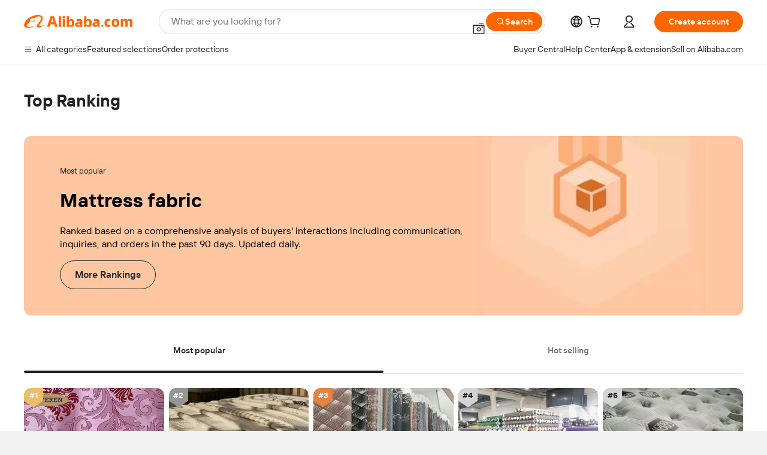

--- FILE ---
content_type: text/html; charset=utf-8
request_url: https://px-intl.ucweb.com/api/v1/jconfig?wpk-header=app%3Dicbu-shipping-guide%26tm%3D1769900254%26ud%3Dd8a38ceb-0591-4a03-01ad-7972b20ed3f9%26sver%3D2.3.32%26sign%3Dc41e43c828c16c16a6eb1c9c1e68e8ce
body_size: 5
content:
{"msg":"成功","stm":1769900255,"code":0,"cver":20,"cip":"3.144.207.84","config":[{"common":{"sampleRate":"100%"}}]}


--- FILE ---
content_type: text/html; charset=utf-8
request_url: https://px.effirst.com/api/v1/jconfig?wpk-header=app%3Dlinx-micro-service-react%26tm%3D1769900266%26ud%3D4ca8929a-72c2-4661-accc-3711f0bea137%26sver%3D2.3.10%26sign%3Dc41e43c828c16c16a6eb1c9c1e68e8ce
body_size: -88
content:
{"cip":"3.144.207.84","config":[{"config":[{"sampleRate":"1%","type":"resloadfail"},{"sampleRate":"1%","type":"api"}],"common":{"sampleRate":"100.0%"}}],"code":0,"cver":4,"msg":"成功","stm":1769900267}


--- FILE ---
content_type: application/javascript
request_url: https://aplus.alibaba.com/eg.js?t=1769900255169
body_size: -79
content:
window.goldlog=(window.goldlog||{});goldlog.Etag="3HYFIpbtDz0CAS/2gMHJV8O3";goldlog.stag=1;